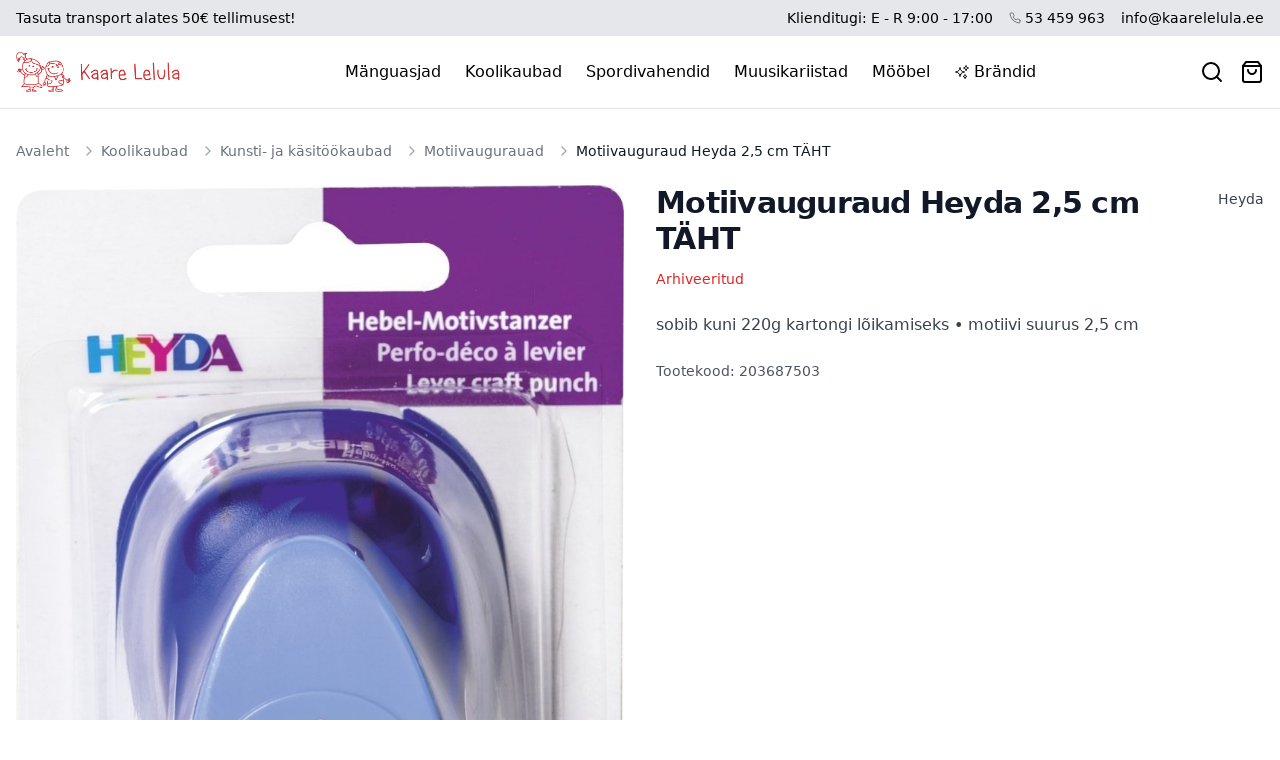

--- FILE ---
content_type: text/html; charset=utf-8
request_url: https://www.kaarelelula.ee/motiivaugurauad/motiivauguraud-heyda-25-cm-taht/
body_size: 12800
content:


<!DOCTYPE html>
<html lang="en">
    <head>
        <meta charset="utf-8">
        <title>
            Motiivauguraud Heyda 2,5 cm TÄHT
        </title>
        <meta name="viewport"
              content="width=device-width, initial-scale=1, maximum-scale=1">
        <meta name="google-site-verification"
              content="cXiOKLmBsGkPkSzom5nmxtF80s-JsJBRvfse1kDgN_Q" />
        
    <meta name="description" content="sobib kuni 220g kartongi lõikamiseks • motiivi suurus 2,5 cm">

  <!-- Basic OpenGraph Tags -->
    <meta property="og:title"
          content="Motiivauguraud Heyda 2,5 cm TÄHT Heyda - Kaare lelula" />
    <meta property="og:type" content="product" />
    <meta property="og:url"
          content="https://www.kaarelelula.ee/motiivaugurauad/motiivauguraud-heyda-25-cm-taht/" />
    
        
            <meta property="og:image" content="https://media.kaarelelula.ee/cache/2d/19/2d19acd4d66369fed6f2eb9a9264eb3c.jpg" />
        
    
    <meta property="og:description" content="sobib kuni 220g kartongi lõikamiseks • motiivi suurus 2,5 cm" />
    <meta property="og:site_name" content="Kaare lelula" />

  <!-- Product Specific Tags -->
    <meta property="product:price:amount"
          content="4,70" />
    <meta property="product:price:currency" content="EUR" />
    <meta property="product:availability"
          content="backorder" />
    <meta property="product:condition" content="new" />
    <meta property="product:brand" content="Heyda" />
    <meta property="product:retailer_item_id" content="203687503" />

  <!-- Twitter Card Tags -->
    <meta name="twitter:card" content="product" />
    <meta name="twitter:title" content="Motiivauguraud Heyda 2,5 cm TÄHT - Kaare lelula" />
    <meta name="twitter:description"
          content="sobib kuni 220g kartongi lõikamiseks • motiivi suurus 2,5 cm" />
    
        
            <meta name="twitter:image" content="https://media.kaarelelula.ee/cache/2d/19/2d19acd4d66369fed6f2eb9a9264eb3c.jpg" />
        
    

        <link rel="stylesheet" href="/static/styles.css">

    <!-- Alpine.js components setup (must be before Alpine loads) -->
        <script>
            document.addEventListener('alpine:init', () => {
                Alpine.store('app', {
                    cartItemCount: 0,
                    toastVisible: false,
                    toastMessage: '',
                    toastType: '',
                    toastTimeout: null,

                    showToast(message, type = 'success', duration = 3000) {
                        console.log('Showing toast:', message, type);
                        this.toastMessage = message;
                        this.toastType = type;
                        this.toastVisible = true;

                        if (this.toastTimeout) {
                            clearTimeout(this.toastTimeout);
                        }
                        this.toastTimeout = setTimeout(() => {
                            this.toastVisible = false;
                        }, duration);
                    }
                });

                // Main cart component with all cart functionality
                Alpine.data('cart', () => ({
                    // Product page specific
                    quantity: 1,
                    isLoading: false,
                    successMessage: '',
                    errorMessage: '',

                    // Cart page specific
                    isUpdating: false,

                    // Promotional code specific
                    promoCode: '',
                    appliedPromoCode: '',
                    appliedDiscount: 0,
                    cartTotal: 0,
                    finalTotal: 0,

                    get cartItemCount() {
                        return Alpine.store('app').cartItemCount;
                    },
                    set cartItemCount(value) {
                        Alpine.store('app').cartItemCount = value;
                    },
                    get isCartEmpty() {
                        return this.cartItemCount === 0;
                    },

                    getCookie(name) {
                        let cookieValue = null;
                        if (document.cookie && document.cookie !== '') {
                            const cookies = document.cookie.split(';');
                            for (let i = 0; i < cookies.length; i++) {
                                const cookie = cookies[i].trim();
                                if (cookie.substring(0, name.length + 1) === (name + '=')) {
                                    cookieValue = decodeURIComponent(cookie.substring(name.length + 1));
                                    break;
                                }
                            }
                        }
                        return cookieValue;
                    },

                    async loadKy() {
                        const kyPath = "/static/ky/distribution/index.js";
                        if (!window.ky) {
                            try {
                                const kyModule = await import(kyPath);
                                window.ky = kyModule.default;
                            } catch (e) {
                                console.error("Failed to load ky library:", e);
                                Alpine.store('app').showToast("A system error occurred. Please try again later.", "error");
                                return false;
                            }
                        }
                        return true;
                    },

                    // Product quantity controls
                    increment() {
                        this.quantity++;
                    },

                    decrement() {
                        if (this.quantity > 1) {
                            this.quantity--;
                        }
                    },

                    validateInput() {
                        let value = parseInt(this.quantity);
                        if (isNaN(value) || value < 1) {
                            this.quantity = 1;
                        } else {
                            this.quantity = value;
                        }
                    },

                    // Add to cart functionality
                    async addToCart(productId, event, customQuantity = null) {
                        const quantity = customQuantity || this.quantity;

                        if (!(await this.loadKy())) return;

                        let button = null;
                        if (event) {
                            event.preventDefault();
                            event.stopPropagation();
                            button = event.target.closest('button');
                        }

                        if (this.isLoading) return;
                        this.isLoading = true;
                        this.successMessage = '';
                        this.errorMessage = '';

                        if (button) {
                            button.disabled = true;
                            // Show spinner and hide cart icon
                            const spinner = button.querySelector('.loading-spinner');
                            const cartIcon = button.querySelector('.cart-icon');
                            if (spinner) spinner.classList.remove('hidden');
                            if (cartIcon) cartIcon.classList.add('hidden');
                        }

                        try {
                            const csrfToken = this.getCookie('csrftoken');
                            const response = await window.ky.post(`/api/cart/add/${productId}`, {
                                searchParams: { quantity },
                                headers: {
                                    'X-CSRFToken': csrfToken,
                                    'Content-Type': 'application/json'
                                }
                            }).json();

                            Alpine.store('app').cartItemCount = response.item_count;
                            Alpine.store('app').showToast("Toode lisatud ostukorvi", "success");
                            this.successMessage = 'Toode on lisatud ostukorvi';

                            if (button) {
                                button.classList.add('bg-green-100', 'text-green-600');
                                setTimeout(() => {
                                    button.disabled = false;
                                    button.classList.remove('bg-green-100', 'text-green-600');
                                    // Hide spinner and show cart icon
                                    const spinner = button.querySelector('.loading-spinner');
                                    const cartIcon = button.querySelector('.cart-icon');
                                    if (spinner) spinner.classList.add('hidden');
                                    if (cartIcon) cartIcon.classList.remove('hidden');
                                }, 1500);
                            }

                            setTimeout(() => {
                                this.successMessage = '';
                            }, 3000);

                        } catch (error) {
                            console.error('Error adding to cart:', error);
                            Alpine.store('app').showToast("Failed to add product to cart.", "error");
                            this.errorMessage = 'Viga toote lisamisel ostukorvi';

                            if (button) {
                                button.classList.add('bg-red-100', 'text-red-600');
                                setTimeout(() => {
                                    button.disabled = false;
                                    button.classList.remove('bg-red-100', 'text-red-600');
                                    // Hide spinner and show cart icon
                                    const spinner = button.querySelector('.loading-spinner');
                                    const cartIcon = button.querySelector('.cart-icon');
                                    if (spinner) spinner.classList.add('hidden');
                                    if (cartIcon) cartIcon.classList.remove('hidden');
                                }, 1500);
                            }

                            setTimeout(() => {
                                this.errorMessage = '';
                            }, 3000);
                        } finally {
                            this.isLoading = false;
                        }
                    },

                    // Cart page functionality
                    async updateQuantity(productId, newQuantity) {
                        if (newQuantity < 1) return;
                        if (this.isUpdating) return;

                        this.isUpdating = true;

                        try {
                            if (!(await this.loadKy())) return;

                            const csrfToken = this.getCookie('csrftoken');
                            const response = await window.ky.post(`/api/cart/quantity/${productId}`, {
                                searchParams: { quantity: newQuantity },
                                headers: {
                                    'X-CSRFToken': csrfToken,
                                    'Content-Type': 'application/json'
                                }
                            }).json();

                            window.location.reload();

                        } catch (error) {
                            console.error('Error updating cart:', error);
                            Alpine.store('app').showToast("Failed to update cart.", "error");
                        } finally {
                            this.isUpdating = false;
                        }
                    },

                    async removeItem(productId) {
                        if (this.isUpdating) return;
                        this.isUpdating = true;

                        try {
                            if (!(await this.loadKy())) return;

                            const csrfToken = this.getCookie('csrftoken');
                            const response = await window.ky.delete(`/api/cart/remove/${productId}`, {
                                headers: {
                                    'X-CSRFToken': csrfToken,
                                    'Content-Type': 'application/json'
                                }
                            }).json();

                            window.location.reload();

                        } catch (error) {
                            console.error('Error removing item from cart:', error);
                            Alpine.store('app').showToast("Failed to remove item from cart.", "error");
                        } finally {
                            this.isUpdating = false;
                        }
                    },

                    // Initialize promo code functionality with cart total
                    initPromoCode(total) {
                        this.cartTotal = parseFloat(String(total).replace(',', '.'));
                        this.finalTotal = this.cartTotal;
                    },

                    // Apply promotional code
                    async applyPromoCode() {
                        if (this.isUpdating) return;

                        this.isUpdating = true;

                        try {
                            // Load ky if not already loaded
                            if (!await this.loadKy()) {
                                return;
                            }

                            const csrfToken = this.getCookie('csrftoken');
                            const response = await window.ky.post('/api/cart/promotion', {
                                json: { code: this.promoCode },
                                headers: {
                                    'X-CSRFToken': csrfToken
                                }
                            }).json();

                            // Update all cart data from response
                            this.cartItemCount = response.item_count;
                            Alpine.store('app').cartItemCount = response.item_count;
                            this.cartTotal = parseFloat(response.subtotal || response.total_amount);
                            this.appliedPromoCode = response.promotion_code || '';
                            this.appliedDiscount = parseFloat(response.discount_amount || 0);
                            // Calculate final total: cart total minus discount
                            this.finalTotal = Math.max(0, this.cartTotal - this.appliedDiscount);

                            // Show appropriate message
                            if (response.promotion_code && response.discount_amount > 0) {
                                Alpine.store('app').showToast('Promokood rakendatud!', 'success');
                                this.promoCode = '';
                            } else if (this.promoCode) {
                                Alpine.store('app').showToast('Vale promokood', 'error');
                            }
                        } catch (error) {
                            console.error('Error applying promo code:', error);
                            Alpine.store('app').showToast('Viga promokoodi kontrollimisel', 'error');
                        } finally {
                            this.isUpdating = false;
                        }
                    },

                    // Update final total with discount
                    updateFinalTotal() {
                        this.finalTotal = Math.max(0, this.cartTotal - this.appliedDiscount);
                    },

                    // Handle cart update events
                    handleCartUpdate(event) {
                        if (event.detail) {
                            this.cartTotal = parseFloat(event.detail.total || 0);
                            this.appliedDiscount = parseFloat(event.detail.discount || 0);
                            this.finalTotal = parseFloat(event.detail.total_payable || this.cartTotal - this.appliedDiscount);
                            this.appliedPromoCode = event.detail.promotional_code || '';
                        }
                    }
                }));

                // Mobile menu component
                Alpine.data('mobileMenu', () => ({
                    open: false,
                    expandedCategories: [],
                    toggle() {
                        this.open = !this.open;
                        // Toggle body scroll
                        if (this.open) {
                            document.body.style.overflow = 'hidden';
                        } else {
                            document.body.style.overflow = '';
                        }
                    },
                    toggleCategory(categoryId) {
                        const index = this.expandedCategories.indexOf(categoryId);
                        if (index > -1) {
                            this.expandedCategories.splice(index, 1);
                        } else {
                            this.expandedCategories.push(categoryId);
                        }
                    },
                    isExpanded(categoryId) {
                        return this.expandedCategories.includes(categoryId);
                    }
                }));

                // Product gallery component
                Alpine.data('productGallery', () => ({
                    currentImage: '',

                    setCurrentImage(imageUrl) {
                        this.currentImage = imageUrl;
                    }
                }));
            });
        </script>
    <!-- JS -->
        <script src="https://cdn.jsdelivr.net/npm/alpinejs@3.x.x/dist/cdn.min.js" defer></script>

    <!-- Google Analytics -->
        <script>
            (function(i,s,o,g,r,a,m){i['GoogleAnalyticsObject']=r;i[r]=i[r]||function(){
                (i[r].q=i[r].q||[]).push(arguments)},i[r].l=1*new Date();a=s.createElement(o),
                m=s.getElementsByTagName(o)[0];a.async=1;a.src=g;m.parentNode.insertBefore(a,m)
            })(window,document,'script','//www.google-analytics.com/analytics.js','ga');
            ga('create', 'UA-27665790-7', 'auto');
            ga('send', 'pageview');
        </script>
    <!-- Ahrefs Analytics -->
        <script src="https://analytics.ahrefs.com/analytics.js"
                data-key="ibuUQprOSmTgSjjmDYXkjA"
                async></script>
        
    </head>
    <body class="font-sans">
        <div x-data="cart" class="flex flex-col min-h-screen">
            <!-- Django Messages Integration -->
            

      <!-- Toast Notification -->
            <div id="toast"
                 class="fixed bottom-8 left-1/2 transform -translate-x-1/2 min-w-[250px] text-white text-center rounded px-4 py-4 shadow-lg z-[9999]"
                 :class="{
                         'bg-red-500': $store.app.toastType === 'error',
                         'bg-green-500': $store.app.toastType === 'success',
                         'bg-blue-500': $store.app.toastType === 'info'
                         }"
                 x-show="$store.app.toastVisible"
                 x-text="$store.app.toastMessage"
                 x-transition:enter="transition ease-out duration-300"
                 x-transition:enter-start="opacity-0 translate-y-2"
                 x-transition:enter-end="opacity-100 translate-y-0"
                 x-transition:leave="transition ease-in duration-200"
                 x-transition:leave-start="opacity-100 translate-y-0"
                 x-transition:leave-end="opacity-0 translate-y-2">
            </div>

      <!-- Announcement Bar -->
            <div class="bg-gray-200">
                <div class="container mx-auto px-4 text-sm py-2 flex-row md:flex items-center justify-between">
                    <div class="text-center md:text-left mb-2 md:mb-0">Tasuta transport alates 50€ tellimusest!</div>
                    <div class="flex space-x-4 text-sm items-center justify-between">
                        <span class="hidden md:inline">Klienditugi: E - R 9:00 - 17:00</span>
                        <span class="md:hidden">E-R 9:00-17:00</span>
                        <a href="tel:+37253459963" class="inline-flex items-center">
                            <svg
	xmlns="http://www.w3.org/2000/svg" class="w-3 h-3 text-gray-500 mr-1 flex-shrink-0" viewBox="0 0 24 24" fill="none" stroke="currentColor" stroke-width="2" stroke-linecap="round" stroke-linejoin="round" class="feather feather-phone">
	<path d="M22 16.92v3a2 2 0 0 1-2.18 2 19.79 19.79 0 0 1-8.63-3.07 19.5 19.5 0 0 1-6-6 19.79 19.79 0 0 1-3.07-8.67A2 2 0 0 1 4.11 2h3a2 2 0 0 1 2 1.72 12.84 12.84 0 0 0 .7 2.81 2 2 0 0 1-.45 2.11L8.09 9.91a16 16 0 0 0 6 6l1.27-1.27a2 2 0 0 1 2.11-.45 12.84 12.84 0 0 0 2.81.7A2 2 0 0 1 22 16.92z"></path>
</svg>

                            53 459 963
                        </a>
                        <a href="mailto:info@kaarelelula.ee">info@kaarelelula.ee</a>
                    </div>
                </div>
            </div>

      <!-- Header -->
            <header class="bg-white border-b border-gray-200">
                <div class="container mx-auto px-4 py-4 flex items-center justify-between">
          <!-- Logo -->
                    <a href="/">
                        <img src="/static/images/logo.png" class="h-10">
                    </a>

          <!-- Navigation -->
                    <nav class="hidden lg:block">
                        <ul class="flex space-x-6">
                            
                                
                                    <li>
                                        <a href="/manguasjad/" class="hover:text-red-600">Mänguasjad</a>
                                    </li>
                                
                            
                                
                            
                                
                            
                                
                            
                                
                            
                                
                            
                                
                            
                                
                            
                                
                            
                                
                            
                                
                            
                                
                            
                                
                            
                                
                            
                                
                            
                                
                            
                                
                            
                                
                            
                                
                            
                                
                            
                                
                            
                                
                            
                                
                            
                                
                            
                                
                            
                                
                            
                                
                            
                                
                            
                                
                            
                                
                            
                                
                            
                                
                            
                                
                            
                                
                            
                                
                            
                                
                            
                                
                            
                                
                            
                                
                            
                                
                            
                                
                            
                                
                            
                                
                            
                                
                            
                                
                            
                                
                            
                                
                            
                                
                            
                                
                            
                                
                            
                                
                            
                                
                            
                                
                                    <li>
                                        <a href="/koolikaubad/" class="hover:text-red-600">Koolikaubad</a>
                                    </li>
                                
                            
                                
                            
                                
                            
                                
                            
                                
                            
                                
                            
                                
                            
                                
                                    <li>
                                        <a href="/spordivahendid/" class="hover:text-red-600">Spordivahendid</a>
                                    </li>
                                
                            
                                
                            
                                
                            
                                
                            
                                
                            
                                
                            
                                
                            
                                
                            
                                
                            
                                
                            
                                
                            
                                
                            
                                
                            
                                
                            
                                
                            
                                
                            
                                
                            
                                
                            
                                
                            
                                
                            
                                
                            
                                
                            
                                
                            
                                
                            
                                
                            
                                
                            
                                
                            
                                
                            
                                
                            
                                
                            
                                
                            
                                
                            
                                
                            
                                
                            
                                
                            
                                
                            
                                
                            
                                
                            
                                
                            
                                
                            
                                
                            
                                
                            
                                
                            
                                
                            
                                
                            
                                
                            
                                
                            
                                
                            
                                
                            
                                
                            
                                
                            
                                
                            
                                
                            
                                
                            
                                
                            
                                
                            
                                
                            
                                
                            
                                
                                    <li>
                                        <a href="/muusikariistad/" class="hover:text-red-600">Muusikariistad</a>
                                    </li>
                                
                            
                                
                            
                                
                                    <li>
                                        <a href="/moobel-ja-sisustus/" class="hover:text-red-600">Mööbel</a>
                                    </li>
                                
                            
                                
                            
                                
                            
                                
                            
                                
                            
                                
                            
                                
                            
                                
                            
                                
                            
                                
                            
                                
                            
                                
                            
                                
                            
                                
                            
                                
                            
                                
                            
                                
                            
                                
                            
                                
                            
                                
                            
                                
                            
                                
                            
                                
                            
                                
                            
                                
                            
                                
                            
                                
                            
                                
                            
                                
                            
                                
                            
                            <li>
                                <a href="/brandid/" class="hover:text-red-600 flex items-center">
                                    <svg xmlns="http://www.w3.org/2000/svg" class="h-4 w-4 mr-1" fill="none" viewBox="0 0 24 24" stroke-width="1.5" stroke="currentColor" class="size-6">
  <path stroke-linecap="round" stroke-linejoin="round" d="M9.813 15.904 9 18.75l-.813-2.846a4.5 4.5 0 0 0-3.09-3.09L2.25 12l2.846-.813a4.5 4.5 0 0 0 3.09-3.09L9 5.25l.813 2.846a4.5 4.5 0 0 0 3.09 3.09L15.75 12l-2.846.813a4.5 4.5 0 0 0-3.09 3.09ZM18.259 8.715 18 9.75l-.259-1.035a3.375 3.375 0 0 0-2.455-2.456L14.25 6l1.036-.259a3.375 3.375 0 0 0 2.455-2.456L18 2.25l.259 1.035a3.375 3.375 0 0 0 2.456 2.456L21.75 6l-1.035.259a3.375 3.375 0 0 0-2.456 2.456ZM16.894 20.567 16.5 21.75l-.394-1.183a2.25 2.25 0 0 0-1.423-1.423L13.5 18.75l1.183-.394a2.25 2.25 0 0 0 1.423-1.423l.394-1.183.394 1.183a2.25 2.25 0 0 0 1.423 1.423l1.183.394-1.183.394a2.25 2.25 0 0 0-1.423 1.423Z" />
</svg>

                                    <span>Brändid</span>
                                </a>
                            </li>
                        </ul>
                    </nav>

          <!-- Search, Cart & Menu -->
                    <div class="flex items-center space-x-4">
                        <a href="/search/" class="hover:text-red-600 flex items-center">
                            <svg
	xmlns="http://www.w3.org/2000/svg" class="h-6 w-6" width="24" height="24" viewBox="0 0 24 24" fill="none" stroke="currentColor" stroke-width="2" stroke-linecap="round" stroke-linejoin="round" class="feather feather-search">
	<circle cx="11" cy="11" r="8"></circle>
	<line x1="21" y1="21" x2="16.65" y2="16.65"></line>
</svg>
                        </a>
                        <a href="/ostukorv/" class="relative hover:text-red-600 flex items-center">
                            <svg
	xmlns="http://www.w3.org/2000/svg" class="h-6 w-6" viewBox="0 0 24 24" fill="none" stroke="currentColor" stroke-width="2" stroke-linecap="round" stroke-linejoin="round" class="feather feather-shopping-bag">
	<path d="M6 2L3 6v14a2 2 0 0 0 2 2h14a2 2 0 0 0 2-2V6l-3-4z"></path>
	<line x1="3" y1="6" x2="21" y2="6"></line>
	<path d="M16 10a4 4 0 0 1-8 0"></path>
</svg>

                            <span id="cart-count"
                                  class="absolute -top-2 -right-2 bg-red-600 text-white text-xs rounded-full w-5 h-5 flex items-center justify-center"
                                  x-show="!isCartEmpty"
                                  x-text="cartItemCount"></span>
                        </a>
                        <button type="button" @click="$dispatch('toggle-menu')" class="mobile-menu-button lg:hidden">
                            <svg xmlns="http://www.w3.org/2000/svg"
                                 fill="none"
                                 viewBox="0 0 24 24"
                                 stroke-width="1.5"
                                 stroke="currentColor"
                                 class="size-6">
                                <path stroke-linecap="round" stroke-linejoin="round" d="M3.75 6.75h16.5M3.75 12h16.5m-16.5 5.25h16.5" />
                            </svg>
                        </button>
                    </div>

          <!-- Mobile menu, show/hide based on menu open state. -->
                    <div x-data="mobileMenu"
                         @toggle-menu.window="toggle()"
                         id="mobile-menu-drawer"
                         class="lg:hidden fixed inset-y-0 right-0 z-10 w-full overflow-y-auto bg-white px-6 py-6 sm:max-w-sm sm:ring-1 sm:ring-gray-900/10"
                         x-show="open"
                         x-transition:enter="transform transition ease-in-out duration-300"
                         x-transition:enter-start="translate-x-full"
                         x-transition:enter-end="translate-x-0"
                         x-transition:leave="transform transition ease-in-out duration-300"
                         x-transition:leave-start="translate-x-0"
                         x-transition:leave-end="translate-x-full"
                         @click.away="open = false; document.body.style.overflow = '';"
                         role="dialog"
                         aria-modal="true">
            <!-- Background backdrop, show/hide based on slide-over state. -->
                        <div class="fixed inset-0" x-show="open" @click="open = false; document.body.style.overflow = '';"></div>
            <!-- Mobile menu content -->
                        <div class="relative z-10 h-full bg-white px-6 py-6">
                            <div class="flex items-center justify-between">
                <!-- Logo -->
                                <a href="/">
                                    <img src="/static/images/logo.png" class="h-10">
                                </a>
                                <button type="button"
                                        @click="open = false; document.body.style.overflow = '';"
                                        class="mobile-menu-button -m-2.5 rounded-md p-2.5 text-gray-700">
                                    <span class="sr-only">Close menu</span>
                                    <svg class="h-6 w-6"
                                         fill="none"
                                         viewBox="0 0 24 24"
                                         stroke-width="1.5"
                                         stroke="currentColor"
                                         aria-hidden="true">
                                        <path stroke-linecap="round" stroke-linejoin="round" d="M6 18L18 6M6 6l12 12" />
                                    </svg>
                                </button>
                            </div>
                            <div class="mt-6 flow-root">
                                <div class="-my-6 divide-y divide-gray-500/10">
                                    <div class="space-y-2 py-6">
                                        
                                            
                                                
                                                    
                                                        <button type="button"
                                                                @click="toggleCategory(1)"
                                                                class="w-full flex items-center justify-between rounded-lg px-3 py-2 text-base font-semibold leading-7 text-gray-900 hover:bg-gray-50">
                                                            <span>Mänguasjad</span>
                                                            <svg xmlns="http://www.w3.org/2000/svg"
                                                                 fill="none"
                                                                 viewBox="0 0 24 24"
                                                                 stroke-width="1.5"
                                                                 stroke="currentColor"
                                                                 class="w-5 h-5 transition-transform duration-200"
                                                                 :class="isExpanded(1) ? 'rotate-180' : ''">
                                                                <path stroke-linecap="round" stroke-linejoin="round" d="M19.5 8.25l-7.5 7.5-7.5-7.5" />
                                                            </svg>
                                                        </button>

                                                        <div x-show="isExpanded(1)"
                                                             x-transition:enter="transition ease-out duration-200"
                                                             x-transition:enter-start="opacity-0 -translate-y-1"
                                                             x-transition:enter-end="opacity-100 translate-y-0"
                                                             x-transition:leave="transition ease-in duration-150"
                                                             x-transition:leave-start="opacity-100 translate-y-0"
                                                             x-transition:leave-end="opacity-0 -translate-y-1"
                                                             class="pl-6 mt-1 space-y-1">
                                                            <a href="/manguasjad/"
                                                               class="block rounded-lg px-3 py-1.5 text-sm font-medium text-gray-900 hover:bg-gray-50">
                                                                Kõik Mänguasjad
                                                            </a>
                                                            
                                                                
                                                                    <a href="/montessori/"
                                                                       class="block rounded-lg px-3 py-1.5 text-sm text-gray-700 hover:bg-gray-50">
                                                                        Montessori mänguasjad
                                                                    </a>
                                                                
                                                            
                                                                
                                                                    <a href="/nukud-ja-nukutarbed/"
                                                                       class="block rounded-lg px-3 py-1.5 text-sm text-gray-700 hover:bg-gray-50">
                                                                        Nukud ja nukutarbed
                                                                    </a>
                                                                
                                                            
                                                                
                                                                    <a href="/beebidele/"
                                                                       class="block rounded-lg px-3 py-1.5 text-sm text-gray-700 hover:bg-gray-50">
                                                                        Beebidele
                                                                    </a>
                                                                
                                                            
                                                                
                                                                    <a href="/pehmed-manguasjad/"
                                                                       class="block rounded-lg px-3 py-1.5 text-sm text-gray-700 hover:bg-gray-50">
                                                                        Pehmed mänguasjad
                                                                    </a>
                                                                
                                                            
                                                                
                                                                    <a href="/lukatavad-ja-tommatavad-manguasjad/"
                                                                       class="block rounded-lg px-3 py-1.5 text-sm text-gray-700 hover:bg-gray-50">
                                                                        Lükatavad ja tõmmatavad mänguasjad
                                                                    </a>
                                                                
                                                            
                                                                
                                                                    <a href="/manguautod-ja-muud-soidukid/"
                                                                       class="block rounded-lg px-3 py-1.5 text-sm text-gray-700 hover:bg-gray-50">
                                                                        Mänguautod ja muud sõidukid
                                                                    </a>
                                                                
                                                            
                                                                
                                                                    <a href="/ouemanguasjad/"
                                                                       class="block rounded-lg px-3 py-1.5 text-sm text-gray-700 hover:bg-gray-50">
                                                                        Õuemänguasjad
                                                                    </a>
                                                                
                                                            
                                                                
                                                                    <a href="/lauamangud/"
                                                                       class="block rounded-lg px-3 py-1.5 text-sm text-gray-700 hover:bg-gray-50">
                                                                        Lauamängud
                                                                    </a>
                                                                
                                                            
                                                                
                                                                    <a href="/pusled/"
                                                                       class="block rounded-lg px-3 py-1.5 text-sm text-gray-700 hover:bg-gray-50">
                                                                        Pusled
                                                                    </a>
                                                                
                                                            
                                                                
                                                                    <a href="/motoorika-manguasjad/"
                                                                       class="block rounded-lg px-3 py-1.5 text-sm text-gray-700 hover:bg-gray-50">
                                                                        Motoorika mänguasjad
                                                                    </a>
                                                                
                                                            
                                                                
                                                                    <a href="/rollimangud/"
                                                                       class="block rounded-lg px-3 py-1.5 text-sm text-gray-700 hover:bg-gray-50">
                                                                        Rollimängud
                                                                    </a>
                                                                
                                                            
                                                                
                                                                    <a href="/oppemangud-ja-vahendid/"
                                                                       class="block rounded-lg px-3 py-1.5 text-sm text-gray-700 hover:bg-gray-50">
                                                                        Õppemängud ja -vahendid
                                                                    </a>
                                                                
                                                            
                                                                
                                                                    <a href="/teater/"
                                                                       class="block rounded-lg px-3 py-1.5 text-sm text-gray-700 hover:bg-gray-50">
                                                                        Teater
                                                                    </a>
                                                                
                                                            
                                                                
                                                                    <a href="/kujukesed/"
                                                                       class="block rounded-lg px-3 py-1.5 text-sm text-gray-700 hover:bg-gray-50">
                                                                        Kujukesed
                                                                    </a>
                                                                
                                                            
                                                                
                                                                    <a href="/mitmesugust/"
                                                                       class="block rounded-lg px-3 py-1.5 text-sm text-gray-700 hover:bg-gray-50">
                                                                        Mitmesugust
                                                                    </a>
                                                                
                                                            
                                                        </div>
                                                    
                                                
                                            
                                        
                                            
                                        
                                            
                                        
                                            
                                        
                                            
                                        
                                            
                                        
                                            
                                        
                                            
                                        
                                            
                                        
                                            
                                        
                                            
                                        
                                            
                                        
                                            
                                        
                                            
                                        
                                            
                                        
                                            
                                        
                                            
                                        
                                            
                                        
                                            
                                        
                                            
                                        
                                            
                                        
                                            
                                        
                                            
                                        
                                            
                                        
                                            
                                        
                                            
                                        
                                            
                                        
                                            
                                        
                                            
                                        
                                            
                                        
                                            
                                        
                                            
                                        
                                            
                                        
                                            
                                        
                                            
                                        
                                            
                                        
                                            
                                        
                                            
                                        
                                            
                                        
                                            
                                        
                                            
                                        
                                            
                                        
                                            
                                        
                                            
                                        
                                            
                                        
                                            
                                        
                                            
                                        
                                            
                                        
                                            
                                        
                                            
                                        
                                            
                                        
                                            
                                        
                                            
                                                
                                                    
                                                        <button type="button"
                                                                @click="toggleCategory(45)"
                                                                class="w-full flex items-center justify-between rounded-lg px-3 py-2 text-base font-semibold leading-7 text-gray-900 hover:bg-gray-50">
                                                            <span>Koolikaubad</span>
                                                            <svg xmlns="http://www.w3.org/2000/svg"
                                                                 fill="none"
                                                                 viewBox="0 0 24 24"
                                                                 stroke-width="1.5"
                                                                 stroke="currentColor"
                                                                 class="w-5 h-5 transition-transform duration-200"
                                                                 :class="isExpanded(45) ? 'rotate-180' : ''">
                                                                <path stroke-linecap="round" stroke-linejoin="round" d="M19.5 8.25l-7.5 7.5-7.5-7.5" />
                                                            </svg>
                                                        </button>

                                                        <div x-show="isExpanded(45)"
                                                             x-transition:enter="transition ease-out duration-200"
                                                             x-transition:enter-start="opacity-0 -translate-y-1"
                                                             x-transition:enter-end="opacity-100 translate-y-0"
                                                             x-transition:leave="transition ease-in duration-150"
                                                             x-transition:leave-start="opacity-100 translate-y-0"
                                                             x-transition:leave-end="opacity-0 -translate-y-1"
                                                             class="pl-6 mt-1 space-y-1">
                                                            <a href="/koolikaubad/"
                                                               class="block rounded-lg px-3 py-1.5 text-sm font-medium text-gray-900 hover:bg-gray-50">
                                                                Kõik Koolikaubad
                                                            </a>
                                                            
                                                                
                                                                    <a href="/toovihikud-ja-raamatud/"
                                                                       class="block rounded-lg px-3 py-1.5 text-sm text-gray-700 hover:bg-gray-50">
                                                                        Töövihikud ja raamatud
                                                                    </a>
                                                                
                                                            
                                                                
                                                                    <a href="/tahvlid/"
                                                                       class="block rounded-lg px-3 py-1.5 text-sm text-gray-700 hover:bg-gray-50">
                                                                        Tahvlid
                                                                    </a>
                                                                
                                                            
                                                                
                                                                    <a href="/kontorikaubad/"
                                                                       class="block rounded-lg px-3 py-1.5 text-sm text-gray-700 hover:bg-gray-50">
                                                                        Kontorikaubad
                                                                    </a>
                                                                
                                                            
                                                                
                                                                    <a href="/paberikaubad/"
                                                                       class="block rounded-lg px-3 py-1.5 text-sm text-gray-700 hover:bg-gray-50">
                                                                        Paberikaubad
                                                                    </a>
                                                                
                                                            
                                                                
                                                                    <a href="/kunsti-ja-kasitookaubad/"
                                                                       class="block rounded-lg px-3 py-1.5 text-sm text-gray-700 hover:bg-gray-50">
                                                                        Kunsti- ja käsitöökaubad
                                                                    </a>
                                                                
                                                            
                                                        </div>
                                                    
                                                
                                            
                                        
                                            
                                        
                                            
                                        
                                            
                                        
                                            
                                        
                                            
                                        
                                            
                                        
                                            
                                                
                                                    
                                                        <button type="button"
                                                                @click="toggleCategory(77)"
                                                                class="w-full flex items-center justify-between rounded-lg px-3 py-2 text-base font-semibold leading-7 text-gray-900 hover:bg-gray-50">
                                                            <span>Spordivahendid</span>
                                                            <svg xmlns="http://www.w3.org/2000/svg"
                                                                 fill="none"
                                                                 viewBox="0 0 24 24"
                                                                 stroke-width="1.5"
                                                                 stroke="currentColor"
                                                                 class="w-5 h-5 transition-transform duration-200"
                                                                 :class="isExpanded(77) ? 'rotate-180' : ''">
                                                                <path stroke-linecap="round" stroke-linejoin="round" d="M19.5 8.25l-7.5 7.5-7.5-7.5" />
                                                            </svg>
                                                        </button>

                                                        <div x-show="isExpanded(77)"
                                                             x-transition:enter="transition ease-out duration-200"
                                                             x-transition:enter-start="opacity-0 -translate-y-1"
                                                             x-transition:enter-end="opacity-100 translate-y-0"
                                                             x-transition:leave="transition ease-in duration-150"
                                                             x-transition:leave-start="opacity-100 translate-y-0"
                                                             x-transition:leave-end="opacity-0 -translate-y-1"
                                                             class="pl-6 mt-1 space-y-1">
                                                            <a href="/spordivahendid/"
                                                               class="block rounded-lg px-3 py-1.5 text-sm font-medium text-gray-900 hover:bg-gray-50">
                                                                Kõik Spordivahendid
                                                            </a>
                                                            
                                                                
                                                                    <a href="/pallid-ja-pallimangud/"
                                                                       class="block rounded-lg px-3 py-1.5 text-sm text-gray-700 hover:bg-gray-50">
                                                                        Pallid ja pallimängud
                                                                    </a>
                                                                
                                                            
                                                                
                                                                    <a href="/kelgud/"
                                                                       class="block rounded-lg px-3 py-1.5 text-sm text-gray-700 hover:bg-gray-50">
                                                                        Kelgud
                                                                    </a>
                                                                
                                                            
                                                                
                                                                    <a href="/pallimered/"
                                                                       class="block rounded-lg px-3 py-1.5 text-sm text-gray-700 hover:bg-gray-50">
                                                                        Pallimered
                                                                    </a>
                                                                
                                                            
                                                                
                                                                    <a href="/muu-aktiivne-tegevus/"
                                                                       class="block rounded-lg px-3 py-1.5 text-sm text-gray-700 hover:bg-gray-50">
                                                                        Muu aktiivne tegevus
                                                                    </a>
                                                                
                                                            
                                                        </div>
                                                    
                                                
                                            
                                        
                                            
                                        
                                            
                                        
                                            
                                        
                                            
                                        
                                            
                                        
                                            
                                        
                                            
                                        
                                            
                                        
                                            
                                        
                                            
                                        
                                            
                                        
                                            
                                        
                                            
                                        
                                            
                                        
                                            
                                        
                                            
                                        
                                            
                                        
                                            
                                        
                                            
                                        
                                            
                                        
                                            
                                        
                                            
                                        
                                            
                                        
                                            
                                        
                                            
                                        
                                            
                                        
                                            
                                        
                                            
                                        
                                            
                                        
                                            
                                        
                                            
                                        
                                            
                                        
                                            
                                        
                                            
                                        
                                            
                                        
                                            
                                        
                                            
                                        
                                            
                                        
                                            
                                        
                                            
                                        
                                            
                                        
                                            
                                        
                                            
                                        
                                            
                                        
                                            
                                        
                                            
                                        
                                            
                                        
                                            
                                        
                                            
                                        
                                            
                                        
                                            
                                        
                                            
                                        
                                            
                                        
                                            
                                        
                                            
                                        
                                            
                                        
                                            
                                        
                                            
                                                
                                                    
                                                        <a href="/muusikariistad/"
                                                           class="block rounded-lg px-3 py-2 text-base font-semibold leading-7 text-gray-900 hover:bg-gray-50">
                                                            Muusikariistad
                                                        </a>
                                                    
                                                
                                            
                                        
                                            
                                        
                                            
                                                
                                                    
                                                        <button type="button"
                                                                @click="toggleCategory(81)"
                                                                class="w-full flex items-center justify-between rounded-lg px-3 py-2 text-base font-semibold leading-7 text-gray-900 hover:bg-gray-50">
                                                            <span>Mööbel</span>
                                                            <svg xmlns="http://www.w3.org/2000/svg"
                                                                 fill="none"
                                                                 viewBox="0 0 24 24"
                                                                 stroke-width="1.5"
                                                                 stroke="currentColor"
                                                                 class="w-5 h-5 transition-transform duration-200"
                                                                 :class="isExpanded(81) ? 'rotate-180' : ''">
                                                                <path stroke-linecap="round" stroke-linejoin="round" d="M19.5 8.25l-7.5 7.5-7.5-7.5" />
                                                            </svg>
                                                        </button>

                                                        <div x-show="isExpanded(81)"
                                                             x-transition:enter="transition ease-out duration-200"
                                                             x-transition:enter-start="opacity-0 -translate-y-1"
                                                             x-transition:enter-end="opacity-100 translate-y-0"
                                                             x-transition:leave="transition ease-in duration-150"
                                                             x-transition:leave-start="opacity-100 translate-y-0"
                                                             x-transition:leave-end="opacity-0 -translate-y-1"
                                                             class="pl-6 mt-1 space-y-1">
                                                            <a href="/moobel-ja-sisustus/"
                                                               class="block rounded-lg px-3 py-1.5 text-sm font-medium text-gray-900 hover:bg-gray-50">
                                                                Kõik Mööbel
                                                            </a>
                                                            
                                                                
                                                                    <a href="/rahunemispaigad/"
                                                                       class="block rounded-lg px-3 py-1.5 text-sm text-gray-700 hover:bg-gray-50">
                                                                        Rahunemispaigad
                                                                    </a>
                                                                
                                                            
                                                                
                                                                    <a href="/seinaelemendid/"
                                                                       class="block rounded-lg px-3 py-1.5 text-sm text-gray-700 hover:bg-gray-50">
                                                                        Seinaelemendid
                                                                    </a>
                                                                
                                                            
                                                                
                                                                    <a href="/riiulid-ja-kapid/"
                                                                       class="block rounded-lg px-3 py-1.5 text-sm text-gray-700 hover:bg-gray-50">
                                                                        Riiulid ja kapid
                                                                    </a>
                                                                
                                                            
                                                                
                                                                    <a href="/voodid/"
                                                                       class="block rounded-lg px-3 py-1.5 text-sm text-gray-700 hover:bg-gray-50">
                                                                        Voodid
                                                                    </a>
                                                                
                                                            
                                                                
                                                                    <a href="/raamatunurk/"
                                                                       class="block rounded-lg px-3 py-1.5 text-sm text-gray-700 hover:bg-gray-50">
                                                                        Raamatunurk
                                                                    </a>
                                                                
                                                            
                                                                
                                                                    <a href="/lauad-ja-toolid/"
                                                                       class="block rounded-lg px-3 py-1.5 text-sm text-gray-700 hover:bg-gray-50">
                                                                        Lauad ja toolid
                                                                    </a>
                                                                
                                                            
                                                                
                                                                    <a href="/garderoobid/"
                                                                       class="block rounded-lg px-3 py-1.5 text-sm text-gray-700 hover:bg-gray-50">
                                                                        Garderoobid
                                                                    </a>
                                                                
                                                            
                                                                
                                                                    <a href="/pehme-moobel/"
                                                                       class="block rounded-lg px-3 py-1.5 text-sm text-gray-700 hover:bg-gray-50">
                                                                        Pehme mööbel
                                                                    </a>
                                                                
                                                            
                                                        </div>
                                                    
                                                
                                            
                                        
                                            
                                        
                                            
                                        
                                            
                                        
                                            
                                        
                                            
                                        
                                            
                                        
                                            
                                        
                                            
                                        
                                            
                                        
                                            
                                        
                                            
                                        
                                            
                                        
                                            
                                        
                                            
                                        
                                            
                                        
                                            
                                        
                                            
                                        
                                            
                                        
                                            
                                        
                                            
                                        
                                            
                                        
                                            
                                        
                                            
                                        
                                            
                                        
                                            
                                        
                                            
                                        
                                            
                                        
                                            
                                        
                                            
                                        
                                        <a href="/brandid/"
                                           class="-mx-3 flex items-center rounded-lg px-3 py-2 text-base font-semibold leading-7 text-gray-900 hover:bg-gray-50">
                                            <svg xmlns="http://www.w3.org/2000/svg" class="h-4 w-4 mr-1" fill="none" viewBox="0 0 24 24" stroke-width="1.5" stroke="currentColor" class="size-6">
  <path stroke-linecap="round" stroke-linejoin="round" d="M9.813 15.904 9 18.75l-.813-2.846a4.5 4.5 0 0 0-3.09-3.09L2.25 12l2.846-.813a4.5 4.5 0 0 0 3.09-3.09L9 5.25l.813 2.846a4.5 4.5 0 0 0 3.09 3.09L15.75 12l-2.846.813a4.5 4.5 0 0 0-3.09 3.09ZM18.259 8.715 18 9.75l-.259-1.035a3.375 3.375 0 0 0-2.455-2.456L14.25 6l1.036-.259a3.375 3.375 0 0 0 2.455-2.456L18 2.25l.259 1.035a3.375 3.375 0 0 0 2.456 2.456L21.75 6l-1.035.259a3.375 3.375 0 0 0-2.456 2.456ZM16.894 20.567 16.5 21.75l-.394-1.183a2.25 2.25 0 0 0-1.423-1.423L13.5 18.75l1.183-.394a2.25 2.25 0 0 0 1.423-1.423l.394-1.183.394 1.183a2.25 2.25 0 0 0 1.423 1.423l1.183.394-1.183.394a2.25 2.25 0 0 0-1.423 1.423Z" />
</svg>

                                            <span>Brändid</span>
                                        </a>
                                    </div>
                                    <div class="py-6 space-y-2">
                                        <a href="/search/"
                                           class="-mx-3 flex items-center rounded-lg px-3 py-2.5 text-base font-semibold leading-7 text-gray-900 hover:bg-gray-50">
                                            <svg
	xmlns="http://www.w3.org/2000/svg" class="h-5 w-5 mr-2" width="24" height="24" viewBox="0 0 24 24" fill="none" stroke="currentColor" stroke-width="2" stroke-linecap="round" stroke-linejoin="round" class="feather feather-search">
	<circle cx="11" cy="11" r="8"></circle>
	<line x1="21" y1="21" x2="16.65" y2="16.65"></line>
</svg>
                                            <span>Otsing</span>
                                        </a>
                                        <a href="/ostukorv/"
                                           class="-mx-3 flex items-center rounded-lg px-3 py-2.5 text-base font-semibold leading-7 text-gray-900 hover:bg-gray-50">
                                            <div class="relative mr-2">
                                                <svg
	xmlns="http://www.w3.org/2000/svg" class="h-5 w-5" viewBox="0 0 24 24" fill="none" stroke="currentColor" stroke-width="2" stroke-linecap="round" stroke-linejoin="round" class="feather feather-shopping-bag">
	<path d="M6 2L3 6v14a2 2 0 0 0 2 2h14a2 2 0 0 0 2-2V6l-3-4z"></path>
	<line x1="3" y1="6" x2="21" y2="6"></line>
	<path d="M16 10a4 4 0 0 1-8 0"></path>
</svg>

                                                <span class="absolute -top-1 -right-1 bg-red-600 text-white text-xs rounded-full w-4 h-4 flex items-center justify-center"
                                                      x-show="!isCartEmpty"
                                                      x-text="cartItemCount"></span>
                                            </div>
                                            <span>Ostukorv</span>
                                        </a>
                                    </div>
                                </div>
                            </div>
                        </div>
                    </div>
                </div>
            </header>

            <main class="flex-grow">
                
    <main class="container mx-auto px-4 py-8">
    <!-- Breadcrumbs -->
        <nav class="flex text-sm text-gray-500 mb-6" aria-label="Breadcrumb">
            <ol class="inline-flex items-center space-x-1 md:space-x-3">
                <li class="inline-flex items-center">
                    <a href="/" class="hover:text-gray-900">Avaleht</a>
                </li>
                
                    <li>
                        <div class="flex items-center">
                            <svg
	xmlns="http://www.w3.org/2000/svg" class="w-4 h-4 text-gray-400" viewBox="0 0 24 24" fill="none" stroke="currentColor" stroke-width="2" stroke-linecap="round" stroke-linejoin="round" class="feather feather-chevron-right">
	<polyline points="9 18 15 12 9 6"></polyline>
</svg>

                            <a href="/koolikaubad/"
                               class="ml-1 hover:text-gray-900">Koolikaubad</a>
                        </div>
                    </li>
                
                    <li>
                        <div class="flex items-center">
                            <svg
	xmlns="http://www.w3.org/2000/svg" class="w-4 h-4 text-gray-400" viewBox="0 0 24 24" fill="none" stroke="currentColor" stroke-width="2" stroke-linecap="round" stroke-linejoin="round" class="feather feather-chevron-right">
	<polyline points="9 18 15 12 9 6"></polyline>
</svg>

                            <a href="/kunsti-ja-kasitookaubad/"
                               class="ml-1 hover:text-gray-900">Kunsti- ja käsitöökaubad</a>
                        </div>
                    </li>
                
                <li>
                    <div class="flex items-center">
                        <svg
	xmlns="http://www.w3.org/2000/svg" class="w-4 h-4 text-gray-400" viewBox="0 0 24 24" fill="none" stroke="currentColor" stroke-width="2" stroke-linecap="round" stroke-linejoin="round" class="feather feather-chevron-right">
	<polyline points="9 18 15 12 9 6"></polyline>
</svg>

                        <a href="/motiivaugurauad/"
                           class="ml-1 hover:text-gray-900">Motiivaugurauad</a>
                    </div>
                </li>
                <li aria-current="page">
                    <div class="flex items-center">
                        <svg
	xmlns="http://www.w3.org/2000/svg" class="w-4 h-4 text-gray-400" viewBox="0 0 24 24" fill="none" stroke="currentColor" stroke-width="2" stroke-linecap="round" stroke-linejoin="round" class="feather feather-chevron-right">
	<polyline points="9 18 15 12 9 6"></polyline>
</svg>

                        <span class="ml-1 font-medium text-gray-900">Motiivauguraud Heyda 2,5 cm TÄHT</span>
                    </div>
                </li>
            </ol>
        </nav>

    <!-- Product -->
        <div class="lg:grid lg:grid-cols-2 lg:items-start lg:gap-x-8">
      <!-- Image gallery with Alpine.js -->
            <div id="product-gallery" class="mx-auto w-full max-w-2xl lg:max-w-none" x-data="productGallery()">
        <!-- Main image -->
                <div class="aspect-square w-full overflow-hidden rounded-lg">
                    
                        
                            <img x-bind:src="currentImage || 'https://media.kaarelelula.ee/cache/2d/19/2d19acd4d66369fed6f2eb9a9264eb3c.jpg'"
                                 src="https://media.kaarelelula.ee/cache/2d/19/2d19acd4d66369fed6f2eb9a9264eb3c.jpg"
                                 alt="Motiivauguraud Heyda 2,5 cm TÄHT"
                                 class="w-full h-full object-contain object-center">
                        
                    
                </div>

        <!-- Thumbnail gallery -->
                
                    <div class="mt-4 grid grid-cols-4 gap-4">
                        
                            
                                
                                    <button @click="setCurrentImage('https://media.kaarelelula.ee/cache/2d/19/2d19acd4d66369fed6f2eb9a9264eb3c.jpg')"
                                            class="block aspect-square overflow-hidden rounded-md border"
                                            x-bind:class="(currentImage === 'https://media.kaarelelula.ee/cache/2d/19/2d19acd4d66369fed6f2eb9a9264eb3c.jpg' || (!currentImage && true)) ? 'border-red-600' : 'border-gray-200'">
                                        <img src="https://media.kaarelelula.ee/cache/c4/36/c43677183a4b4d5df5f5c2923e773c92.jpg"
                                             alt="Motiivauguraud Heyda 2,5 cm TÄHT image 1"
                                             class="h-full w-full object-cover object-center"
                                             loading="lazy">
                                    </button>
                                
                            
                        
                            
                                
                                    <button @click="setCurrentImage('https://media.kaarelelula.ee/cache/ed/93/ed93b9298b7cf9a643d96871017c89a8.png')"
                                            class="block aspect-square overflow-hidden rounded-md border"
                                            x-bind:class="(currentImage === 'https://media.kaarelelula.ee/cache/ed/93/ed93b9298b7cf9a643d96871017c89a8.png' || (!currentImage && false)) ? 'border-red-600' : 'border-gray-200'">
                                        <img src="https://media.kaarelelula.ee/cache/37/71/3771f239336f6f930561365cccfc020c.png"
                                             alt="Motiivauguraud Heyda 2,5 cm TÄHT image 2"
                                             class="h-full w-full object-cover object-center"
                                             loading="lazy">
                                    </button>
                                
                            
                        
                            
                                
                                    <button @click="setCurrentImage('https://media.kaarelelula.ee/cache/61/37/6137a689dbcaabae19cc5d161ba097ac.jpg')"
                                            class="block aspect-square overflow-hidden rounded-md border"
                                            x-bind:class="(currentImage === 'https://media.kaarelelula.ee/cache/61/37/6137a689dbcaabae19cc5d161ba097ac.jpg' || (!currentImage && false)) ? 'border-red-600' : 'border-gray-200'">
                                        <img src="https://media.kaarelelula.ee/cache/15/23/15239c57d04d3714211543dc51741f39.jpg"
                                             alt="Motiivauguraud Heyda 2,5 cm TÄHT image 3"
                                             class="h-full w-full object-cover object-center"
                                             loading="lazy">
                                    </button>
                                
                            
                        
                    </div>
                
            </div>

      <!-- Product info -->
            <div class="mt-10 px-4 sm:mt-16 sm:px-0 lg:mt-0">
                <div class="flex justify-between items-start">
                    <h1 class="text-3xl font-bold tracking-tight text-gray-900">Motiivauguraud Heyda 2,5 cm TÄHT</h1>

          <!-- Brand logo if available -->
                    
                        <div class="flex flex-col items-end">
                            
                            
                                <a href="/brandid/heyda/"
                                   class="text-sm font-medium text-gray-700 mt-1 hover:text-red-600">Heyda</a>
                            
                        </div>
                    
                </div>

        <!-- Price -->
                

        <!-- Availability -->
                <div class="mt-3">
                    
                        <p class="text-sm font-medium text-red-600">Arhiveeritud</p>
                    
                </div>

        <!-- Description -->
                <div class="mt-6">
                    <h3 class="sr-only">Kirjeldus</h3>
                    <div class="space-y-6 text-base text-gray-700">
                        <p>sobib kuni 220g kartongi lõikamiseks • motiivi suurus 2,5 cm</p>
                    </div>
                </div>

        <!-- Product code -->
                <div class="mt-6">
                    <p class="text-sm text-gray-600">Tootekood: 203687503</p>
                </div>

        <!-- Add to cart form -->
                
            </div>
        </div>

    <!-- Related Products -->
        
            <section aria-labelledby="related-heading"
                     class="mt-24 border-t border-gray-200 py-16">
                <h2 id="related-heading" class="text-xl font-bold text-gray-900 mb-8">Sarnased tooted</h2>

                

<!-- Products Section -->
<section>
    <div class="grid grid-cols-1 sm:grid-cols-2 md:grid-cols-3 lg:grid-cols-4 gap-4 md:gap-6"
         id="products-grid">
        
            <div class="bg-white rounded-lg overflow-hidden">
                <div class="flex flex-col h-full">
                    <a href="/motiivaugurauad/motiivauguraud-wedo-margarite/"
                       class="block flex-grow">
                        <div class="aspect-square overflow-hidden p-2">
                            
                                <img src="https://media.kaarelelula.ee/cache/50/c6/50c6314e03c33a5e575e700ceb75f863.jpg"
                                     alt="Motiivauguraud WEDO &quot;Margarite&quot;"
                                     class="w-full h-full object-contain"
                                     loading="lazy">
                            
                        </div>

                        <div class="p-4 pb-2">
                            <h3 class="text-md font-medium text-gray-900 mb-2 line-clamp-2 h-12">Motiivauguraud WEDO &quot;Margarite&quot;</h3>

              <!-- Stock Status -->
                            
                                <p class="text-xs text-green-600 mb-2">LAOS</p>
                            
                        </div>
                    </a>

                    <div class="p-4 pt-2 mt-auto">
            <!-- Price and Add to Cart Button -->
                        <div class="flex items-center justify-between">
              <!-- Price -->
                            <div>
                                
                                    
                                        <span class="text-md font-bold text-gray-900">5,95€</span>
                                    
                                
                            </div>

              <!-- Add to Cart Button -->
                            
                                <button class="cart-button flex items-center justify-center p-2 bg-gray-100 hover:bg-gray-200 text-gray-700 hover:text-blue-600 rounded-full transition duration-200 relative"
                                        aria-label="Lisa korvi"
                                        data-product-id="146"
                                        @click="addToCart('146', $event, 1)">
                                    <!-- Spinner (shown when loading) -->
                                    <svg class="animate-spin h-5 w-5 hidden loading-spinner"
                                         xmlns="http://www.w3.org/2000/svg"
                                         fill="none"
                                         viewBox="0 0 24 24">
                                        <circle class="opacity-25" cx="12" cy="12" r="10" stroke="currentColor" stroke-width="4"></circle>
                                        <path class="opacity-75" fill="currentColor" d="M4 12a8 8 0 018-8V0C5.373 0 0 5.373 0 12h4zm2 5.291A7.962 7.962 0 014 12H0c0 3.042 1.135 5.824 3 7.938l3-2.647z"></path>
                                    </svg>
                                    <!-- Cart icon (hidden when loading) -->
                                    <svg xmlns="http://www.w3.org/2000/svg"
                                         class="h-5 w-5 cart-icon"
                                         fill="none"
                                         viewBox="0 0 24 24"
                                         stroke="currentColor">
                                        <path stroke-linecap="round" stroke-linejoin="round" stroke-width="1.5" d="M3 3h2l.4 2M7 13h10l4-8H5.4M7 13L5.4 5M7 13l-2.293 2.293c-.63.63-.184 1.707.707 1.707H17m0 0a2 2 0 100 4 2 2 0 000-4zm-8 2a2 2 0 11-4 0 2 2 0 014 0z" />
                                    </svg>
                                </button>
                            
                        </div>
                    </div>
                </div>
            </div>
        
            <div class="bg-white rounded-lg overflow-hidden">
                <div class="flex flex-col h-full">
                    <a href="/motiivaugurauad/motiivauguraud-wedo-paike/"
                       class="block flex-grow">
                        <div class="aspect-square overflow-hidden p-2">
                            
                                <img src="https://media.kaarelelula.ee/cache/df/f1/dff1e4f8a1ba7375a4393e5077c02ce1.jpg"
                                     alt="Motiivauguraud WEDO &quot;Päike&quot;"
                                     class="w-full h-full object-contain"
                                     loading="lazy">
                            
                        </div>

                        <div class="p-4 pb-2">
                            <h3 class="text-md font-medium text-gray-900 mb-2 line-clamp-2 h-12">Motiivauguraud WEDO &quot;Päike&quot;</h3>

              <!-- Stock Status -->
                            
                                <p class="text-xs text-green-600 mb-2">LAOS</p>
                            
                        </div>
                    </a>

                    <div class="p-4 pt-2 mt-auto">
            <!-- Price and Add to Cart Button -->
                        <div class="flex items-center justify-between">
              <!-- Price -->
                            <div>
                                
                                    
                                        <span class="text-md font-bold text-gray-900">5,95€</span>
                                    
                                
                            </div>

              <!-- Add to Cart Button -->
                            
                                <button class="cart-button flex items-center justify-center p-2 bg-gray-100 hover:bg-gray-200 text-gray-700 hover:text-blue-600 rounded-full transition duration-200 relative"
                                        aria-label="Lisa korvi"
                                        data-product-id="149"
                                        @click="addToCart('149', $event, 1)">
                                    <!-- Spinner (shown when loading) -->
                                    <svg class="animate-spin h-5 w-5 hidden loading-spinner"
                                         xmlns="http://www.w3.org/2000/svg"
                                         fill="none"
                                         viewBox="0 0 24 24">
                                        <circle class="opacity-25" cx="12" cy="12" r="10" stroke="currentColor" stroke-width="4"></circle>
                                        <path class="opacity-75" fill="currentColor" d="M4 12a8 8 0 018-8V0C5.373 0 0 5.373 0 12h4zm2 5.291A7.962 7.962 0 014 12H0c0 3.042 1.135 5.824 3 7.938l3-2.647z"></path>
                                    </svg>
                                    <!-- Cart icon (hidden when loading) -->
                                    <svg xmlns="http://www.w3.org/2000/svg"
                                         class="h-5 w-5 cart-icon"
                                         fill="none"
                                         viewBox="0 0 24 24"
                                         stroke="currentColor">
                                        <path stroke-linecap="round" stroke-linejoin="round" stroke-width="1.5" d="M3 3h2l.4 2M7 13h10l4-8H5.4M7 13L5.4 5M7 13l-2.293 2.293c-.63.63-.184 1.707.707 1.707H17m0 0a2 2 0 100 4 2 2 0 000-4zm-8 2a2 2 0 11-4 0 2 2 0 014 0z" />
                                    </svg>
                                </button>
                            
                        </div>
                    </div>
                </div>
            </div>
        
            <div class="bg-white rounded-lg overflow-hidden">
                <div class="flex flex-col h-full">
                    <a href="/motiivaugurauad/motiivauguraud-wedo-tort/"
                       class="block flex-grow">
                        <div class="aspect-square overflow-hidden p-2">
                            
                                <img src="https://media.kaarelelula.ee/cache/25/e7/25e7dcffad64025dc1057901896b5119.jpg"
                                     alt="Motiivauguraud WEDO &quot;Tort&quot;"
                                     class="w-full h-full object-contain"
                                     loading="lazy">
                            
                        </div>

                        <div class="p-4 pb-2">
                            <h3 class="text-md font-medium text-gray-900 mb-2 line-clamp-2 h-12">Motiivauguraud WEDO &quot;Tort&quot;</h3>

              <!-- Stock Status -->
                            
                                <p class="text-xs text-green-600 mb-2">LAOS</p>
                            
                        </div>
                    </a>

                    <div class="p-4 pt-2 mt-auto">
            <!-- Price and Add to Cart Button -->
                        <div class="flex items-center justify-between">
              <!-- Price -->
                            <div>
                                
                                    
                                        <span class="text-md font-bold text-gray-900">5,95€</span>
                                    
                                
                            </div>

              <!-- Add to Cart Button -->
                            
                                <button class="cart-button flex items-center justify-center p-2 bg-gray-100 hover:bg-gray-200 text-gray-700 hover:text-blue-600 rounded-full transition duration-200 relative"
                                        aria-label="Lisa korvi"
                                        data-product-id="151"
                                        @click="addToCart('151', $event, 1)">
                                    <!-- Spinner (shown when loading) -->
                                    <svg class="animate-spin h-5 w-5 hidden loading-spinner"
                                         xmlns="http://www.w3.org/2000/svg"
                                         fill="none"
                                         viewBox="0 0 24 24">
                                        <circle class="opacity-25" cx="12" cy="12" r="10" stroke="currentColor" stroke-width="4"></circle>
                                        <path class="opacity-75" fill="currentColor" d="M4 12a8 8 0 018-8V0C5.373 0 0 5.373 0 12h4zm2 5.291A7.962 7.962 0 014 12H0c0 3.042 1.135 5.824 3 7.938l3-2.647z"></path>
                                    </svg>
                                    <!-- Cart icon (hidden when loading) -->
                                    <svg xmlns="http://www.w3.org/2000/svg"
                                         class="h-5 w-5 cart-icon"
                                         fill="none"
                                         viewBox="0 0 24 24"
                                         stroke="currentColor">
                                        <path stroke-linecap="round" stroke-linejoin="round" stroke-width="1.5" d="M3 3h2l.4 2M7 13h10l4-8H5.4M7 13L5.4 5M7 13l-2.293 2.293c-.63.63-.184 1.707.707 1.707H17m0 0a2 2 0 100 4 2 2 0 000-4zm-8 2a2 2 0 11-4 0 2 2 0 014 0z" />
                                    </svg>
                                </button>
                            
                        </div>
                    </div>
                </div>
            </div>
        
            <div class="bg-white rounded-lg overflow-hidden">
                <div class="flex flex-col h-full">
                    <a href="/motiivaugurauad/motiivauguraud-wedo-kuusk/"
                       class="block flex-grow">
                        <div class="aspect-square overflow-hidden p-2">
                            
                                <img src="https://media.kaarelelula.ee/cache/2c/00/2c00b09b7d82f66727cae7530ee6de2d.jpg"
                                     alt="Motiivauguraud WEDO &quot;Kuusk&quot;"
                                     class="w-full h-full object-contain"
                                     loading="lazy">
                            
                        </div>

                        <div class="p-4 pb-2">
                            <h3 class="text-md font-medium text-gray-900 mb-2 line-clamp-2 h-12">Motiivauguraud WEDO &quot;Kuusk&quot;</h3>

              <!-- Stock Status -->
                            
                                <p class="text-xs text-green-600 mb-2">LAOS</p>
                            
                        </div>
                    </a>

                    <div class="p-4 pt-2 mt-auto">
            <!-- Price and Add to Cart Button -->
                        <div class="flex items-center justify-between">
              <!-- Price -->
                            <div>
                                
                                    
                                        <span class="text-md font-bold text-gray-900">5,95€</span>
                                    
                                
                            </div>

              <!-- Add to Cart Button -->
                            
                                <button class="cart-button flex items-center justify-center p-2 bg-gray-100 hover:bg-gray-200 text-gray-700 hover:text-blue-600 rounded-full transition duration-200 relative"
                                        aria-label="Lisa korvi"
                                        data-product-id="143"
                                        @click="addToCart('143', $event, 1)">
                                    <!-- Spinner (shown when loading) -->
                                    <svg class="animate-spin h-5 w-5 hidden loading-spinner"
                                         xmlns="http://www.w3.org/2000/svg"
                                         fill="none"
                                         viewBox="0 0 24 24">
                                        <circle class="opacity-25" cx="12" cy="12" r="10" stroke="currentColor" stroke-width="4"></circle>
                                        <path class="opacity-75" fill="currentColor" d="M4 12a8 8 0 018-8V0C5.373 0 0 5.373 0 12h4zm2 5.291A7.962 7.962 0 014 12H0c0 3.042 1.135 5.824 3 7.938l3-2.647z"></path>
                                    </svg>
                                    <!-- Cart icon (hidden when loading) -->
                                    <svg xmlns="http://www.w3.org/2000/svg"
                                         class="h-5 w-5 cart-icon"
                                         fill="none"
                                         viewBox="0 0 24 24"
                                         stroke="currentColor">
                                        <path stroke-linecap="round" stroke-linejoin="round" stroke-width="1.5" d="M3 3h2l.4 2M7 13h10l4-8H5.4M7 13L5.4 5M7 13l-2.293 2.293c-.63.63-.184 1.707.707 1.707H17m0 0a2 2 0 100 4 2 2 0 000-4zm-8 2a2 2 0 11-4 0 2 2 0 014 0z" />
                                    </svg>
                                </button>
                            
                        </div>
                    </div>
                </div>
            </div>
        
            <div class="bg-white rounded-lg overflow-hidden">
                <div class="flex flex-col h-full">
                    <a href="/motiivaugurauad/motiivauguraud-wedo-ristikuleht/"
                       class="block flex-grow">
                        <div class="aspect-square overflow-hidden p-2">
                            
                                <img src="https://media.kaarelelula.ee/cache/0a/a0/0aa07769e4492e12bf2ddc792ab145ed.jpg"
                                     alt="Motiivauguraud WEDO &quot;Ristikuleht&quot;"
                                     class="w-full h-full object-contain"
                                     loading="lazy">
                            
                        </div>

                        <div class="p-4 pb-2">
                            <h3 class="text-md font-medium text-gray-900 mb-2 line-clamp-2 h-12">Motiivauguraud WEDO &quot;Ristikuleht&quot;</h3>

              <!-- Stock Status -->
                            
                                <p class="text-xs text-green-600 mb-2">LAOS</p>
                            
                        </div>
                    </a>

                    <div class="p-4 pt-2 mt-auto">
            <!-- Price and Add to Cart Button -->
                        <div class="flex items-center justify-between">
              <!-- Price -->
                            <div>
                                
                                    
                                        <span class="text-md font-bold text-gray-900">5,95€</span>
                                    
                                
                            </div>

              <!-- Add to Cart Button -->
                            
                                <button class="cart-button flex items-center justify-center p-2 bg-gray-100 hover:bg-gray-200 text-gray-700 hover:text-blue-600 rounded-full transition duration-200 relative"
                                        aria-label="Lisa korvi"
                                        data-product-id="3892"
                                        @click="addToCart('3892', $event, 1)">
                                    <!-- Spinner (shown when loading) -->
                                    <svg class="animate-spin h-5 w-5 hidden loading-spinner"
                                         xmlns="http://www.w3.org/2000/svg"
                                         fill="none"
                                         viewBox="0 0 24 24">
                                        <circle class="opacity-25" cx="12" cy="12" r="10" stroke="currentColor" stroke-width="4"></circle>
                                        <path class="opacity-75" fill="currentColor" d="M4 12a8 8 0 018-8V0C5.373 0 0 5.373 0 12h4zm2 5.291A7.962 7.962 0 014 12H0c0 3.042 1.135 5.824 3 7.938l3-2.647z"></path>
                                    </svg>
                                    <!-- Cart icon (hidden when loading) -->
                                    <svg xmlns="http://www.w3.org/2000/svg"
                                         class="h-5 w-5 cart-icon"
                                         fill="none"
                                         viewBox="0 0 24 24"
                                         stroke="currentColor">
                                        <path stroke-linecap="round" stroke-linejoin="round" stroke-width="1.5" d="M3 3h2l.4 2M7 13h10l4-8H5.4M7 13L5.4 5M7 13l-2.293 2.293c-.63.63-.184 1.707.707 1.707H17m0 0a2 2 0 100 4 2 2 0 000-4zm-8 2a2 2 0 11-4 0 2 2 0 014 0z" />
                                    </svg>
                                </button>
                            
                        </div>
                    </div>
                </div>
            </div>
        
            <div class="bg-white rounded-lg overflow-hidden">
                <div class="flex flex-col h-full">
                    <a href="/motiivaugurauad/motiivauguraud-wedo-tudruk/"
                       class="block flex-grow">
                        <div class="aspect-square overflow-hidden p-2">
                            
                                <img src="https://media.kaarelelula.ee/cache/a4/d0/a4d05d6347d09b96473e7e7a24018938.jpg"
                                     alt="Motiivauguraud WEDO &quot;Tüdruk&quot;"
                                     class="w-full h-full object-contain"
                                     loading="lazy">
                            
                        </div>

                        <div class="p-4 pb-2">
                            <h3 class="text-md font-medium text-gray-900 mb-2 line-clamp-2 h-12">Motiivauguraud WEDO &quot;Tüdruk&quot;</h3>

              <!-- Stock Status -->
                            
                                <p class="text-xs text-green-600 mb-2">LAOS</p>
                            
                        </div>
                    </a>

                    <div class="p-4 pt-2 mt-auto">
            <!-- Price and Add to Cart Button -->
                        <div class="flex items-center justify-between">
              <!-- Price -->
                            <div>
                                
                                    
                                        <span class="text-md font-bold text-gray-900">5,95€</span>
                                    
                                
                            </div>

              <!-- Add to Cart Button -->
                            
                                <button class="cart-button flex items-center justify-center p-2 bg-gray-100 hover:bg-gray-200 text-gray-700 hover:text-blue-600 rounded-full transition duration-200 relative"
                                        aria-label="Lisa korvi"
                                        data-product-id="154"
                                        @click="addToCart('154', $event, 1)">
                                    <!-- Spinner (shown when loading) -->
                                    <svg class="animate-spin h-5 w-5 hidden loading-spinner"
                                         xmlns="http://www.w3.org/2000/svg"
                                         fill="none"
                                         viewBox="0 0 24 24">
                                        <circle class="opacity-25" cx="12" cy="12" r="10" stroke="currentColor" stroke-width="4"></circle>
                                        <path class="opacity-75" fill="currentColor" d="M4 12a8 8 0 018-8V0C5.373 0 0 5.373 0 12h4zm2 5.291A7.962 7.962 0 014 12H0c0 3.042 1.135 5.824 3 7.938l3-2.647z"></path>
                                    </svg>
                                    <!-- Cart icon (hidden when loading) -->
                                    <svg xmlns="http://www.w3.org/2000/svg"
                                         class="h-5 w-5 cart-icon"
                                         fill="none"
                                         viewBox="0 0 24 24"
                                         stroke="currentColor">
                                        <path stroke-linecap="round" stroke-linejoin="round" stroke-width="1.5" d="M3 3h2l.4 2M7 13h10l4-8H5.4M7 13L5.4 5M7 13l-2.293 2.293c-.63.63-.184 1.707.707 1.707H17m0 0a2 2 0 100 4 2 2 0 000-4zm-8 2a2 2 0 11-4 0 2 2 0 014 0z" />
                                    </svg>
                                </button>
                            
                        </div>
                    </div>
                </div>
            </div>
        
            <div class="bg-white rounded-lg overflow-hidden">
                <div class="flex flex-col h-full">
                    <a href="/motiivaugurauad/motiivauguraudade-komplekt-paike-3-tkpk/"
                       class="block flex-grow">
                        <div class="aspect-square overflow-hidden p-2">
                            
                                <img src="https://media.kaarelelula.ee/cache/75/a1/75a1e966c38e5d323bdc072affc0341c.jpg"
                                     alt="Motiivauguraudade komplekt PÄIKE 3 tk/pk "
                                     class="w-full h-full object-contain"
                                     loading="lazy">
                            
                        </div>

                        <div class="p-4 pb-2">
                            <h3 class="text-md font-medium text-gray-900 mb-2 line-clamp-2 h-12">Motiivauguraudade komplekt PÄIKE 3 tk/pk </h3>

              <!-- Stock Status -->
                            
                                <p class="text-xs text-green-600 mb-2">LAOS</p>
                            
                        </div>
                    </a>

                    <div class="p-4 pt-2 mt-auto">
            <!-- Price and Add to Cart Button -->
                        <div class="flex items-center justify-between">
              <!-- Price -->
                            <div>
                                
                                    
                                        <span class="text-md font-bold text-gray-900">12,00€</span>
                                    
                                
                            </div>

              <!-- Add to Cart Button -->
                            
                                <button class="cart-button flex items-center justify-center p-2 bg-gray-100 hover:bg-gray-200 text-gray-700 hover:text-blue-600 rounded-full transition duration-200 relative"
                                        aria-label="Lisa korvi"
                                        data-product-id="1203"
                                        @click="addToCart('1203', $event, 1)">
                                    <!-- Spinner (shown when loading) -->
                                    <svg class="animate-spin h-5 w-5 hidden loading-spinner"
                                         xmlns="http://www.w3.org/2000/svg"
                                         fill="none"
                                         viewBox="0 0 24 24">
                                        <circle class="opacity-25" cx="12" cy="12" r="10" stroke="currentColor" stroke-width="4"></circle>
                                        <path class="opacity-75" fill="currentColor" d="M4 12a8 8 0 018-8V0C5.373 0 0 5.373 0 12h4zm2 5.291A7.962 7.962 0 014 12H0c0 3.042 1.135 5.824 3 7.938l3-2.647z"></path>
                                    </svg>
                                    <!-- Cart icon (hidden when loading) -->
                                    <svg xmlns="http://www.w3.org/2000/svg"
                                         class="h-5 w-5 cart-icon"
                                         fill="none"
                                         viewBox="0 0 24 24"
                                         stroke="currentColor">
                                        <path stroke-linecap="round" stroke-linejoin="round" stroke-width="1.5" d="M3 3h2l.4 2M7 13h10l4-8H5.4M7 13L5.4 5M7 13l-2.293 2.293c-.63.63-.184 1.707.707 1.707H17m0 0a2 2 0 100 4 2 2 0 000-4zm-8 2a2 2 0 11-4 0 2 2 0 014 0z" />
                                    </svg>
                                </button>
                            
                        </div>
                    </div>
                </div>
            </div>
        
            <div class="bg-white rounded-lg overflow-hidden">
                <div class="flex flex-col h-full">
                    <a href="/motiivaugurauad/motiivauguraudade-komplekt-suda-3-tkpk/"
                       class="block flex-grow">
                        <div class="aspect-square overflow-hidden p-2">
                            
                                <img src="https://media.kaarelelula.ee/cache/09/40/09404a8bf40abebe4412f1f8e72ecb97.jpg"
                                     alt="Motiivauguraudade komplekt SÜDA 3 tk/pk "
                                     class="w-full h-full object-contain"
                                     loading="lazy">
                            
                        </div>

                        <div class="p-4 pb-2">
                            <h3 class="text-md font-medium text-gray-900 mb-2 line-clamp-2 h-12">Motiivauguraudade komplekt SÜDA 3 tk/pk </h3>

              <!-- Stock Status -->
                            
                                <p class="text-xs text-green-600 mb-2">LAOS</p>
                            
                        </div>
                    </a>

                    <div class="p-4 pt-2 mt-auto">
            <!-- Price and Add to Cart Button -->
                        <div class="flex items-center justify-between">
              <!-- Price -->
                            <div>
                                
                                    
                                        <span class="text-md font-bold text-gray-900">12,00€</span>
                                    
                                
                            </div>

              <!-- Add to Cart Button -->
                            
                                <button class="cart-button flex items-center justify-center p-2 bg-gray-100 hover:bg-gray-200 text-gray-700 hover:text-blue-600 rounded-full transition duration-200 relative"
                                        aria-label="Lisa korvi"
                                        data-product-id="1202"
                                        @click="addToCart('1202', $event, 1)">
                                    <!-- Spinner (shown when loading) -->
                                    <svg class="animate-spin h-5 w-5 hidden loading-spinner"
                                         xmlns="http://www.w3.org/2000/svg"
                                         fill="none"
                                         viewBox="0 0 24 24">
                                        <circle class="opacity-25" cx="12" cy="12" r="10" stroke="currentColor" stroke-width="4"></circle>
                                        <path class="opacity-75" fill="currentColor" d="M4 12a8 8 0 018-8V0C5.373 0 0 5.373 0 12h4zm2 5.291A7.962 7.962 0 014 12H0c0 3.042 1.135 5.824 3 7.938l3-2.647z"></path>
                                    </svg>
                                    <!-- Cart icon (hidden when loading) -->
                                    <svg xmlns="http://www.w3.org/2000/svg"
                                         class="h-5 w-5 cart-icon"
                                         fill="none"
                                         viewBox="0 0 24 24"
                                         stroke="currentColor">
                                        <path stroke-linecap="round" stroke-linejoin="round" stroke-width="1.5" d="M3 3h2l.4 2M7 13h10l4-8H5.4M7 13L5.4 5M7 13l-2.293 2.293c-.63.63-.184 1.707.707 1.707H17m0 0a2 2 0 100 4 2 2 0 000-4zm-8 2a2 2 0 11-4 0 2 2 0 014 0z" />
                                    </svg>
                                </button>
                            
                        </div>
                    </div>
                </div>
            </div>
        
    </div>
</section>

            </section>
        
    </main>

            </main>

            

<footer class="bg-gray-100 mt-12 py-8">
    <div class="container mx-auto px-4">
        <div class="grid grid-cols-1 md:grid-cols-2 lg:grid-cols-4 gap-8">
            <div>
                <a href="/">
                    <img src="/static/images/logo.png" class="h-14">
                </a>
                <h3 class="mt-2">Kaare Lelula mänguasjapood internetis</h3>
            </div>

            <div>
                <h4 class="text-lg font-semibold mb-4">Kategooriad</h4>
                <ul class="space-y-2">
                    
                        
                            <li>
                                <a href="/manguasjad/"
                                   class="text-gray-600 hover:text-gray-900">Mänguasjad</a>
                            </li>
                        
                    
                        
                    
                        
                    
                        
                    
                        
                    
                        
                    
                        
                    
                        
                    
                        
                    
                        
                    
                        
                    
                        
                    
                        
                    
                        
                    
                        
                    
                        
                    
                        
                    
                        
                    
                        
                    
                        
                    
                        
                    
                        
                    
                        
                    
                        
                    
                        
                    
                        
                    
                        
                    
                        
                    
                        
                    
                        
                    
                        
                    
                        
                    
                        
                    
                        
                    
                        
                    
                        
                    
                        
                    
                        
                    
                        
                    
                        
                    
                        
                    
                        
                    
                        
                    
                        
                    
                        
                    
                        
                    
                        
                    
                        
                    
                        
                    
                        
                    
                        
                    
                        
                    
                        
                            <li>
                                <a href="/koolikaubad/"
                                   class="text-gray-600 hover:text-gray-900">Koolikaubad</a>
                            </li>
                        
                    
                        
                    
                        
                    
                        
                    
                        
                    
                        
                    
                        
                    
                        
                            <li>
                                <a href="/spordivahendid/"
                                   class="text-gray-600 hover:text-gray-900">Spordivahendid</a>
                            </li>
                        
                    
                        
                    
                        
                    
                        
                    
                        
                    
                        
                    
                        
                    
                        
                    
                        
                    
                        
                    
                        
                    
                        
                    
                        
                    
                        
                    
                        
                    
                        
                    
                        
                    
                        
                    
                        
                    
                        
                    
                        
                    
                        
                    
                        
                    
                        
                    
                        
                    
                        
                    
                        
                    
                        
                    
                        
                    
                        
                    
                        
                    
                        
                    
                        
                    
                        
                    
                        
                    
                        
                    
                        
                    
                        
                    
                        
                    
                        
                    
                        
                    
                        
                    
                        
                    
                        
                    
                        
                    
                        
                    
                        
                    
                        
                    
                        
                    
                        
                    
                        
                    
                        
                    
                        
                    
                        
                    
                        
                    
                        
                    
                        
                    
                        
                    
                        
                            <li>
                                <a href="/muusikariistad/"
                                   class="text-gray-600 hover:text-gray-900">Muusikariistad</a>
                            </li>
                        
                    
                        
                    
                        
                            <li>
                                <a href="/moobel-ja-sisustus/"
                                   class="text-gray-600 hover:text-gray-900">Mööbel</a>
                            </li>
                        
                    
                        
                    
                        
                    
                        
                    
                        
                    
                        
                    
                        
                    
                        
                    
                        
                    
                        
                    
                        
                    
                        
                    
                        
                    
                        
                    
                        
                    
                        
                    
                        
                    
                        
                    
                        
                    
                        
                    
                        
                    
                        
                    
                        
                    
                        
                    
                        
                    
                        
                    
                        
                    
                        
                    
                        
                    
                        
                    
                    <li class="pt-2">
                        <a href="/brandid/"
                           class="text-gray-600 hover:text-gray-900 flex items-center">
                            <svg xmlns="http://www.w3.org/2000/svg" class="h-4 w-4 mr-1" fill="none" viewBox="0 0 24 24" stroke-width="1.5" stroke="currentColor" class="size-6">
  <path stroke-linecap="round" stroke-linejoin="round" d="M9.813 15.904 9 18.75l-.813-2.846a4.5 4.5 0 0 0-3.09-3.09L2.25 12l2.846-.813a4.5 4.5 0 0 0 3.09-3.09L9 5.25l.813 2.846a4.5 4.5 0 0 0 3.09 3.09L15.75 12l-2.846.813a4.5 4.5 0 0 0-3.09 3.09ZM18.259 8.715 18 9.75l-.259-1.035a3.375 3.375 0 0 0-2.455-2.456L14.25 6l1.036-.259a3.375 3.375 0 0 0 2.455-2.456L18 2.25l.259 1.035a3.375 3.375 0 0 0 2.456 2.456L21.75 6l-1.035.259a3.375 3.375 0 0 0-2.456 2.456ZM16.894 20.567 16.5 21.75l-.394-1.183a2.25 2.25 0 0 0-1.423-1.423L13.5 18.75l1.183-.394a2.25 2.25 0 0 0 1.423-1.423l.394-1.183.394 1.183a2.25 2.25 0 0 0 1.423 1.423l1.183.394-1.183.394a2.25 2.25 0 0 0-1.423 1.423Z" />
</svg>

                            <span>Brändid</span>
                        </a>
                    </li>
                </ul>
            </div>

            <div>
                <h4 class="text-lg font-semibold mb-4">Kiirvalikud</h4>
                <ul class="space-y-2">
                    <li>
                        <a href="/ostukorv/" class="text-gray-600 hover:text-gray-900">Ostukorv</a>
                    </li>
                    <li>
                        <a href="/kasutustingimused/" class="text-gray-600 hover:text-gray-900">Ostuteave</a>
                    </li>
                    <li>
                        <a href="/privaatsustingimused/" class="text-gray-600 hover:text-gray-900">Privaatsustingimused</a>
                    </li>
                    <li>
                        <a href="/meist/" class="text-gray-600 hover:text-gray-900">Meist</a>
                    </li>
                    <li>
                        <a href="/kontakt/" class="text-gray-600 hover:text-gray-900">Kontakt</a>
                    </li>
                </ul>
            </div>

            <div>
                <h4 class="text-lg font-semibold mb-4">Kontakt</h4>
                <p class="text-gray-600 mb-2">
                    <a href="tel:+37253459963">(+372) 534 59 963</a><br/>
                    <a href="tel:+37253459963">(+372) 555 84 300</a>
                </p>
                <p class="text-gray-600 mb-2">
                    <a href="mailto:info@kaarelelula.ee">info@kaarelelula.ee</a>
                </p>
            </div>
        </div>

        <div class="mt-8 pt-8 border-t border-gray-200">
            <div class="flex flex-col md:flex-row justify-between items-center">
                <p class="text-gray-500 mb-4 md:mb-0">&copy; 2026 Kaare Lelula. Kõik õigused kaitstud.</p>
                <p class="text-gray-500">
                    <a href="https://maps.app.goo.gl/ePjgKDnjG3z2Hidz7" target="_blank">Tööstuse tn 24, Türi linn, Järvamaa</a>
                </p>
            </div>
        </div>
    </div>
</footer>


            
            
        </div>
    </body>
</html>
